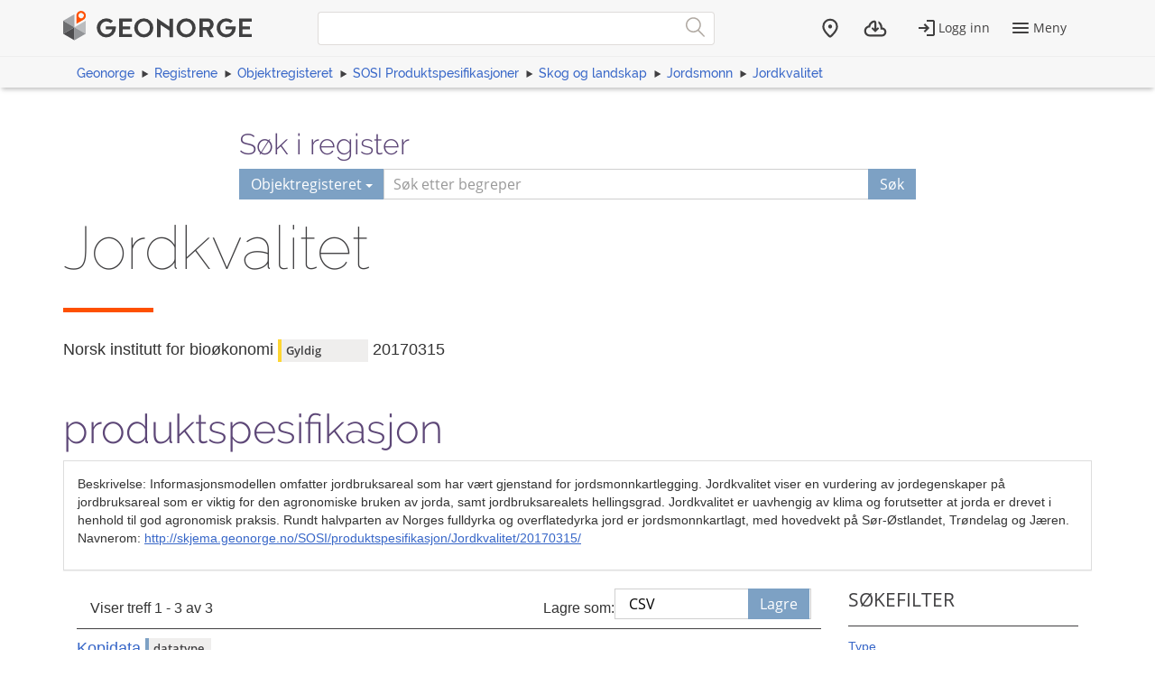

--- FILE ---
content_type: text/html; charset=utf-8
request_url: https://objektkatalog.geonorge.no/Pakke/Index/?id=EAPK_A98B2C8E_FAAB_4d99_97A6_32EFFCA14E07&type=datatype&status=Gyldig
body_size: 5111
content:



<!DOCTYPE html>
<html lang="nb" xml:lang="nb" class=" js flexbox no-flexboxlegacy canvas canvastext webgl no-touch geolocation postmessage no-websqldatabase indexeddb hashchange history draganddrop websockets rgba hsla multiplebgs backgroundsize borderimage borderradius boxshadow textshadow opacity cssanimations csscolumns cssgradients no-cssreflections csstransforms csstransforms3d csstransitions fontface generatedcontent video audio localstorage sessionstorage webworkers applicationcache svg inlinesvg no-smil svgclippaths">

<head>
    <script>var environmentIsProduction = true;</script>
    <meta charset="utf-8" />

        <title>Jordkvalitet - Geonorge objektregister</title>
<script>
    if (environmentIsProduction) {
        /* Google Tag Manager */
        (function (w, d, s, l, i) {
            w[l] = w[l] || []; w[l].push({
                'gtm.start':
                    new Date().getTime(), event: 'gtm.js'
            }); var f = d.getElementsByTagName(s)[0],
                j = d.createElement(s), dl = l != 'dataLayer' ? '&l=' + l : ''; j.async = true; j.src =
                    '//www.googletagmanager.com/gtm.js?id=' + i + dl; f.parentNode.insertBefore(j, f);
        })(window, document, 'script', 'dataLayer', 'GTM-MR2X5P');
    }</script>    <meta name="viewport" content="width=device-width, initial-scale=1.0">
    <meta name="generator" content="MetaKat 1.5.0 - Arkitektum AS">
    <script src="/Scripts/jquery-3.7.0.js"></script>

    <script src="/Content/bootstrap/js/bootstrap.js"></script>

    <script src="/Scripts/modernizr-2.8.3.js"></script>


    
    <meta name="description" content="Informasjonsmodellen omfatter jordbruksareal som har v&#230;rt gjenstand for jordsmonnkartlegging. Jordkvalitet viser en vurdering av jordegenskaper p&#229; jordbruksareal som er viktig for den agronomiske bruken av jorda, samt jordbruksarealets hellingsgrad. Jordkvalitet er uavhengig av klima og forutsetter at jorda er drevet i henhold til god agronomisk praksis. Rundt halvparten av Norges fulldyrka og overflatedyrka jord er jordsmonnkartlagt, med hovedvekt p&#229; S&#248;r-&#216;stlandet, Tr&#248;ndelag og J&#230;ren.">
    <meta name="author" content="Norsk institutt for bio&#248;konomi">

    <script>
        var applicationEnvironment = '';
        var applicationVersionNumber = '15.7.518';

        var cultureData = {
            friendlyUrlEN: '/setculture/en?ReturnUrl=http%3A%2F%2Fobjektkatalog.geonorge.no%2FPakke%2FIndex%2F%3Fid%3DEAPK_A98B2C8E_FAAB_4d99_97A6_32EFFCA14E07%26type%3Ddatatype%26status%3DGyldig',
            friendlyUrlNO: '/setculture/no?ReturnUrl=http%3A%2F%2Fobjektkatalog.geonorge.no%2FPakke%2FIndex%2F%3Fid%3DEAPK_A98B2C8E_FAAB_4d99_97A6_32EFFCA14E07%26type%3Ddatatype%26status%3DGyldig',
            currentCulture: 'no'
            };
    </script>

    <!-- Tenant = Objektkatalogen - http://objektkatalog.geonorge.no:80/ False -->
    <link rel="shortcut icon" type="image/x-icon" href="https://kartkatalog.geonorge.no/Content/img/favicon.ico" />
    <link href="/Content/themes/kartverket/css/custom.css" rel="stylesheet"/>


    <!-- HTML5 shim, for IE6-8 support of HTML5 elements -->
    <!--[if lt IE 9]>
    <script src="http://html5shim.googlecode.com/svn/trunk/html5.js"></script>
    <![endif]-->
</head>
    <!-- user claims: -->
    <!-- roles: -->

<body class="geonorge-container prototype geonorge fixed-menu-margin">
    <gn-shortcut-button environment="" language="no"></gn-shortcut-button>
    <div id="loading-animation" class="loading-animation" style="display: none;"></div>
        <!-- Google Tag Manager (noscript) -->
        <noscript>
            <iframe src="https://www.googletagmanager.com/ns.html?id=GTM-MR2X5P"
                    height="0" width="0" style="display:none;visibility:hidden"></iframe>
        </noscript>
        <!-- End Google Tag Manager (noscript) -->
        <main-navigation userinfo='{&quot;name&quot;:&quot;&quot;,&quot;email&quot;:&quot;&quot;}' organization='{&quot;organizationName&quot;:&quot;&quot;,&quot;organizationNumber&quot;:&quot;&quot;}' environment=""
                         norwegianurl="/setculture/no?ReturnUrl=http%3A%2F%2Fobjektkatalog.geonorge.no%2FPakke%2FIndex%2F%3Fid%3DEAPK_A98B2C8E_FAAB_4d99_97A6_32EFFCA14E07%26type%3Ddatatype%26status%3DGyldig"
                         englishurl="/setculture/en?ReturnUrl=http%3A%2F%2Fobjektkatalog.geonorge.no%2FPakke%2FIndex%2F%3Fid%3DEAPK_A98B2C8E_FAAB_4d99_97A6_32EFFCA14E07%26type%3Ddatatype%26status%3DGyldig"
                         language="no" signinurl="/SignIn?ReturnUrl=http%3A%2F%2Fobjektkatalog.geonorge.no%2FPakke%2FIndex%2F%3Fid%3DEAPK_A98B2C8E_FAAB_4d99_97A6_32EFFCA14E07%26type%3Ddatatype%26status%3DGyldig"
                         signouturl="/SignOut"
                         isLoggedIn="false"
                         noshadow></main-navigation>
<link href="/dist/vendor.css" rel="stylesheet"/>
<link href="/dist/main.css" rel="stylesheet"/>
<link href="/Content/temp.css" rel="stylesheet"/>
<link href="/Content/bower_components/kartverket-felleskomponenter/assets/css/vendor.min.css" rel="stylesheet"/>
<link href="/Content/bower_components/kartverket-felleskomponenter/assets/css/vendorfonts.min.css" rel="stylesheet"/>
<link href="/Content/bower_components/kartverket-felleskomponenter/assets/css/main.min.css" rel="stylesheet"/>
            <div class="body-content fixed-header-margin">
            <div class="container">

                    <div class="container container-breadcrumbs" id="navTabCont">
                        <ul class="breadcrumbs col-md-12">
                            <li><a href="https://www.geonorge.no/">Geonorge</a></li>
                                <li><a href="https://register.geonorge.no/">Registrene</a></li>
                                <li><a href="/">Objektregisteret</a></li>
                            
            <li><a href="/Home/Search?navPaths=SOSI%20Produktspesifikasjoner">SOSI Produktspesifikasjoner</a></li>
            <li><a href="EAPK_33741BB2_F63B_4789_AE1E_0EFD92E7E8E8">Skog og landskap</a></li>
            <li><a href="EAPK_C46436B8_4AFA_4d8a_9EC7_0C194523F396">Jordsmonn</a></li>
            <li><a href="EAPK_A98B2C8E_FAAB_4d99_97A6_32EFFCA14E07">Jordkvalitet</a></li>

                        </ul>
                    </div>

<script>
    function registerName(reg) {
        document.getElementById("register").value = reg;
        document.getElementById("registerSelected").innerHTML = reg;
    }
</script>


<div class="row">
    <form class="col-md-offset-2 col-md-8 hidden-print" action="/Home/Search">

        

        <h3 class="h-md" id="register-heading">S&#248;k i register</h3>
        <div class="input-group input-group-split-on-xs edgesRegistre">
            
            <div class="input-group-btn">
                <button type="button" class="btn dropdown-toggle" data-toggle="dropdown">
                    <span id="registerSelected">Objektregisteret</span>
                    <span class="caret"></span>
                </button>
                <ul class="geonorge-dropdown dropdown-menu" id="search-dropdown" tabindex="-1">
                    <li tabindex="0" onclick="registerName('Alle registre')" class="left-edge-registre"><a href="https://register.geonorge.no/">Alle registre</a></li>
                    <li tabindex="0" onclick="registerName('Objektregisteret')" class="left-edge-registre"><a href="/">Objektregisteret</a></li>
                    <li tabindex="0" onclick="registerName('Det offentlige kartgrunnlaget')" class="left-edge-registre"><a href="https://register.geonorge.no/register/det-offentlige-kartgrunnlaget">Det offentlige kartgrunnlaget</a></li>
                    <li tabindex="0" onclick="registerName('EPSG koder')" class="left-edge-registre"><a href="https://register.geonorge.no/register/epsg-koder">EPSG koder</a></li>
                    <li tabindex="0" onclick="registerName('GML applikasjonsskjema')" class="left-edge-registre"><a href="https://register.geonorge.no/register/gml-applikasjonsskjema">GML applikasjonsskjema</a></li>
                    <li tabindex="0" onclick="registerName('Kodelister')" class="left-edge-registre"><a href="https://register.geonorge.no/register/metadata-kodelister">Metadata kodelister</a></li>
                    <li tabindex="0" onclick="registerName('Organisasjoner')" class="left-edge-registre"><a href="https://register.geonorge.no/register/organisasjoner">Organisasjoner</a></li>
                    <li tabindex="0" onclick="registerName('Produktark')" class="left-edge-registre"><a href="https://register.geonorge.no/register/produktark">Produktark</a></li>
                    <li tabindex="0" onclick="registerName('Produktspesifikasjoner')" class="left-edge-registre"><a href="https://register.geonorge.no/register/produktspesifikasjoner">Produktspesifikasjoner</a></li>
                    <li tabindex="0" onclick="registerName('Sosi kodelister')" class="left-edge-registre"><a href="https://register.geonorge.no/register/sosi-kodelister">Sosi kodelister</a></li>
                    <li tabindex="0" onclick="registerName('Tegneregler')" class="left-edge-registre"><a href="https://register.geonorge.no/register/tegneregler">Tegneregler</a></li>
                </ul>

            </div><!-- /input-group-btn -->
            <input name="term" style="z-index: 0;" type="text" title="S&#248;k" placeholder="S&#248;k etter begreper" class="form-control" id="txtSearch" value="" />
            <input type="hidden" name="userclick" value="true" />
            
            <span class="input-group-btn">
                <button class="btn" type="submit" style="z-index: 0;">S&#248;k</button>
            </span>
        </div>
    </form>
</div>

                <div class="body-content">
                    


<div class="row">
    <div class="alert alert-info" id="bestilling-melding" style="display:none"></div>

    <div class="col-md-12">
        <section class="heading">
            <div class="row">
                <div class="col-sm-12">
                    <h1 style="word-wrap: normal; margin: 0 0 10px 0; padding-top: 0;">Jordkvalitet <small> </small></h1>
                </div>
                <div class="col-sm-12">
                    <span class="separator-lg"></span>
                </div>
            </div>
        </section>
    </div>
    <div class="col-md-12">
        <div class="row">
            <div class="col-md-12">
                <h4>
                    <span class="h-card vcard"><span class="p-org fn org">Norsk institutt for bio&#248;konomi</span></span>
                        <span class="label label-warning">Gyldig</span>
                    <span>20170315</span>
                </h4>
            </div>
        </div>
    </div>
    <div class="col-md-12">
        <div class="row">
            <div class="col-md-10">
                <h2>produktspesifikasjon</h2>
            </div>
            <div class="col-md-2">

            </div>
        </div>
    </div>
</div>
<div class="panel panel-default">
    <div class="panel-body">
        Beskrivelse: Informasjonsmodellen omfatter jordbruksareal som har vært gjenstand for jordsmonnkartlegging. Jordkvalitet viser en vurdering av jordegenskaper på jordbruksareal som er viktig for den agronomiske bruken av jorda, samt jordbruksarealets hellingsgrad. Jordkvalitet er uavhengig av klima og forutsetter at jorda er drevet i henhold til god agronomisk praksis. Rundt halvparten av Norges fulldyrka og overflatedyrka jord er jordsmonnkartlagt, med hovedvekt på Sør-Østlandet, Trøndelag og Jæren.
            <p>Navnerom: <a target="_blank" class="underline" href="http://skjema.geonorge.no/SOSI/produktspesifikasjon/Jordkvalitet/20170315/">http://skjema.geonorge.no/SOSI/produktspesifikasjon/Jordkvalitet/20170315/</a></p>
        
    </div>
</div>


<div class="col-md-9">


    <div class="search-result-navigation">
        <div class="pagination-container">
            <div class="col-sm-7">
                <p>Viser treff 1 - 3 av 3</p>
            </div>
            <div class="col-sm-5">
                <div class="row save-as-menu">
                    <div class="col-xs-4 text-right no-padding save-as-label">
                        <p><label for="saveas">Lagre som:</label></p>
                    </div>
                    <div class="col-xs-5 no-padding-bottom save-as-dropdown">
                        <div class="custom-select">
                            <select id="saveas" onchange="additionalView(this.value)" class="form-control">
                                <option value="csvUrl" selected="selected">CSV</option>
                            </select>
                        </div>
                    </div>
                    <div id="saveButtons" class="col-xs-3 no-padding-bottom save-as-buttons">
                        <a class="btn" id="csvUrl" href="/api/package/EAPK_A98B2C8E_FAAB_4d99_97A6_32EFFCA14E07?mediatype=csv">Lagre</a>
                    </div>
                </div>
            </div>
        </div>
    </div>
    <div class="clearfix"></div>
    <span class="separator-small separator-gray margin-bottom-10"></span>


        <div class="row search-result">
            <div class="col-md-10 col-sm-3">
                <a href="/Objekttype/Index/EAID_3BB3DB72_B84A_4117_A5CA_510B91C3D156">
                    <h4 class="list-group-item-heading search-results-name">
Kopidata                                                    <span class="search-result-type label label-info" style="width: auto;">datatype</span>
                    </h4>
                </a>
                <p><span title="angivelse av at objektet er hentet fra en kopi av originaldata

Merknad: 
Kan benyttes dersom man gj&#248;r et uttak av en database som ikke inneholder originaldataene.">angivelse av at objektet er hentet fra en kopi av originaldata

Merknad: 
Kan benyttes dersom man gjør et uttak av en database som ikke inneholder originaldataene.</span></p>
                <p>
                </p>
            </div>
            <div class="col-md-2 text-right">
            </div>

        </div>
        <hr />
        <div class="row search-result">
            <div class="col-md-10 col-sm-3">
                <a href="/Objekttype/Index/EAID_6D874823_5B2B_49e8_A0C1_BCFF590CC14A">
                    <h4 class="list-group-item-heading search-results-name">
Identifikasjon                                                    <span class="search-result-type label label-info" style="width: auto;">datatype</span>
                    </h4>
                </a>
                <p><span title="Unik identifikasjon av et objekt, ivaretatt av den ansvarlige produsent/forvalter, som kan benyttes av eksterne applikasjoner som referanse til objektet. 

NOTE1 Denne eksterne objektidentifikasjonen m&#229; ikke forveksles med en tematisk objektidentifikasjon, slik som f.eks bygningsnummer. 

NOTE 2 Denne unike identifikatoren vil ikke endres i l&#248;pet av objektets levetid.">Unik identifikasjon av et objekt, ivaretatt av den ansvarlige produsent/forvalter, som kan benyttes av eksterne applikasjoner som referanse til objektet. 

NOTE1 Denne eksterne objektidentifikasjonen må ikke forveksles med en tematisk objektidentifikasjon, slik som f.eks bygningsnummer. 

NOTE 2 Denne unike identifikatoren vil ikke endres i løpet av objektets levetid.</span></p>
                <p>
                </p>
            </div>
            <div class="col-md-2 text-right">
            </div>

        </div>
        <hr />
        <div class="row search-result">
            <div class="col-md-10 col-sm-3">
                <a href="/Objekttype/Index/EAID_89018E6C_F1D8_46a5_99C1_AB08CF365519">
                    <h4 class="list-group-item-heading search-results-name">
Posisjonskvalitet                                                    <span class="search-result-type label label-info" style="width: auto;">datatype</span>
                    </h4>
                </a>
                <p><span title="beskrivelse av kvaliteten p&#229; stedfestingen">beskrivelse av kvaliteten på stedfestingen</span></p>
                <p>
                </p>
            </div>
            <div class="col-md-2 text-right">
            </div>

        </div>
        <hr />
    </div>

<div class="col-sm-12 col-md-3 pull-left hidden-sm hidden-xs">
    <aside class="facet-sok-emne">
        <div class="listblock" id="filterInner">
            <h3>S&#248;kefilter</h3>
            <span class="separator-small"></span>

                <a data-toggle="collapse" class="facet-sok-tittel collapsed" href="#Type" aria-expanded="false">
                    <span class="indicator"></span><p>Type</p>
                </a>
                <div class="facet-sok-undertitler collapse" id="Type" aria-expanded="false">
                        <ul>
                                <li class="filter-options">
                                    <a class="btn-link active" href="?id=EAPK_A98B2C8E_FAAB_4d99_97A6_32EFFCA14E07&amp;type=datatype&amp;status=Gyldig&type=datatype" title="datatype">
                                        datatype
                                        <span class="text-muted">(3)</span>
                                    </a>
                                </li>
                                    <li class="filter-options">
                                        <button type="button" class="btn btn-default list-btn reset" onclick="location.href = '?id=EAPK_A98B2C8E_FAAB_4d99_97A6_32EFFCA14E07&amp;status=Gyldig';">
                                            <span class="glyphicon glyphicon-plus"> </span>
                                            Vis alle
                                        </button>
                                    </li>
                        </ul>
                    </div>
                <a data-toggle="collapse" class="facet-sok-tittel collapsed" href="#Status" aria-expanded="false">
                    <span class="indicator"></span><p>Status</p>
                </a>
                <div class="facet-sok-undertitler collapse" id="Status" aria-expanded="false">
                        <ul>
                                <li class="filter-options">
                                    <a class="btn-link active" href="?id=EAPK_A98B2C8E_FAAB_4d99_97A6_32EFFCA14E07&amp;type=datatype&amp;status=Gyldig&status=Gyldig" title="Gyldig">
                                        Gyldig
                                        <span class="text-muted">(3)</span>
                                    </a>
                                </li>
                                    <li class="filter-options">
                                        <button type="button" class="btn btn-default list-btn reset" onclick="location.href = '?id=EAPK_A98B2C8E_FAAB_4d99_97A6_32EFFCA14E07&amp;type=datatype';">
                                            <span class="glyphicon glyphicon-plus"> </span>
                                            Vis alle
                                        </button>
                                    </li>
                        </ul>
                    </div>
                <a data-toggle="collapse" class="facet-sok-tittel collapsed" href="#Spesifikasjon" aria-expanded="false">
                    <span class="indicator"></span><p>Spesifikasjon</p>
                </a>
                <div class="facet-sok-undertitler collapse" id="Spesifikasjon" aria-expanded="false">
                        <ul>
                                <li class="filter-options">
                                    <a class="btn-link " href="?id=EAPK_A98B2C8E_FAAB_4d99_97A6_32EFFCA14E07&amp;type=datatype&amp;status=Gyldig&navPaths=SOSI Produktspesifikasjoner" title="SOSI Produktspesifikasjoner">
                                        SOSI Produktspesifik...
                                        <span class="text-muted">(3)</span>
                                    </a>
                                </li>
                                <li class="filter-options">
                                    <a class="btn-link " href="?id=EAPK_A98B2C8E_FAAB_4d99_97A6_32EFFCA14E07&amp;type=datatype&amp;status=Gyldig&navPaths=SOSI Produktspesifikasjoner\Skog og landskap" title="SOSI Produktspesifikasjoner\Skog og landskap">
                                        SOSI Produktspesifik...
                                        <span class="text-muted">(3)</span>
                                    </a>
                                </li>
                                <li class="filter-options">
                                    <a class="btn-link " href="?id=EAPK_A98B2C8E_FAAB_4d99_97A6_32EFFCA14E07&amp;type=datatype&amp;status=Gyldig&navPaths=SOSI Produktspesifikasjoner\Skog og landskap\Jordsmonn" title="SOSI Produktspesifikasjoner\Skog og landskap\Jordsmonn">
                                        SOSI Produktspesifik...
                                        <span class="text-muted">(3)</span>
                                    </a>
                                </li>
                        </ul>
                    </div>
        </div>
    </aside>
</div>


                </div>
            </div>
        </div>
            <geonorge-footer language="no" version="15.7.518" environment="" />



    <script src="https://cdn.jsdelivr.net/npm/@kartverket/geonorge-web-components@4.0.7/GnShortcutButton.js"></script>

    <script>
        var accessToken = "";
        var GnShortcutButton = window.geonorge.GnShortcutButton.GnShortcutButton;

        function getAuthToken() {
            return accessToken;
        }

        if (accessToken) {
            GnShortcutButton.setup("gn-shortcut-button", {
                getAuthToken: getAuthToken
            });
        }
    </script>

    <script src="/Scripts/visninger.js"></script>

    

    <script type="text/javascript">
        $(function () {
            $("[data-toggle='popover']").popover();
        });
    </script>
    <script src="/node_modules/@kartverket/geonorge-web-components/MainNavigation.js"></script>
<script src="/node_modules/@kartverket/geonorge-web-components/GeoNorgeFooter.js"></script>

</body>



</html>
